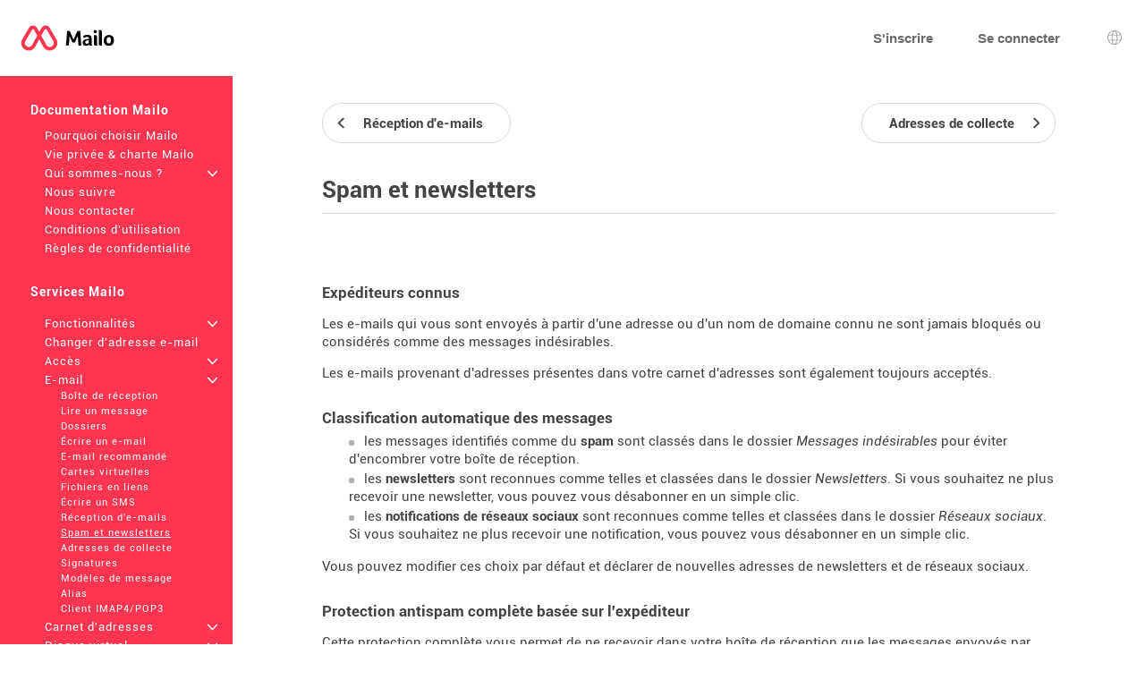

--- FILE ---
content_type: text/html; charset=UTF-8
request_url: https://pro.mailo.com/mailo/fr/antispam.php
body_size: 5611
content:
<!DOCTYPE html><html lang="fr" dir="ltr" data-service="mailo" data-skin="default" data-theme="default" data-spacing="normal">
<head>
<meta http-equiv="Content-Type" content="text/html; charset=UTF-8">
<title>Spam et newsletters - Mailo</title><meta property="og:type" content="website" />
<meta http-equiv="Content-Language" content="fr">
<meta name="ea_service" content="mailo">
<meta name="ea_skin" content="">
<meta name="ea_page" content="www/antispam">
<meta name="viewport" content="width=device-width,height=device-height,initial-scale=1.0,minimum-scale=1.0,maximum-scale=1.0">
<meta name="robots" content="noindex, follow" /><link rel="icon" type="image/png" href="/favicon/favicon_32.png" sizes="32x32" />
<link rel="icon" type="image/png" href="/favicon/favicon_96.png" sizes="96x96" />
<link rel="icon" type="image/png" href="/favicon/favicon_144.png" sizes="144x144" />
<link rel="icon" type="image/png" href="/favicon/favicon_192.png" sizes="192x192" />
<link rel="apple-touch-icon-precomposed" type="image/png" href="/favicon/favicon_touch.png" />
<meta name="msapplication-TileImage" content="/favicon/favicon_msapp.png" />
<meta name="msapplication-TileColor" content="#ffffff">
<meta name="application-name" content="Mailo"><link rel="stylesheet" type="text/css" href="https://images.mailo.com/img-20251203/mailo/common/bundle.min.css?v=r20251208"><link rel="stylesheet" type="text/css" href="/mailo/fr/style_appli.php?"><link rel="stylesheet" type="text/css" href="https://images.mailo.com/img-20251203/mailo/common/style_ident.css.php?page_type=www_page&amp;language=fr&amp;sskin=default&amp;rand=1052439222"><script src="https://images.mailo.com/img-20251203/mailo/common/bundle.min.js?v=r20251208" nomodule=""></script>
  
<script type="module" src="https://images.mailo.com/img-20251203/mailo/common/bundle-modern.min.js?v=r20251208"></script>
    <script src="/mailo/util/tools_js.php?sskin=default&amp;appli=www&amp;rand=1052439222" type="text/javascript" charset="UTF-8"></script></head><body class="ea_pref__label_position-top"><div id="div_WWW" data-id="div_WWW"><div id="id_menu_bar"><div id="id_menu_bar_" onclick="ea_menu_bar_close(event)"></div><div id="id_menu_barl"></div><div id="id_menu_barm"></div></div>
<div id="div_OUT_TOP" data-id="div_OUT_TOP"><div id="div_MESSAGE" data-id="div_MESSAGE"><ol id="id_msg_ul" class="ea_generics__list ea_generics__list-normalized ea_utilities__list_style-none" data-message-duration="5000"><li id="id_msg_new"><output role="status"></output><p class="ea_generics__buttons"><button type="button" title="Fermer" class="ea_generics__snackbar_button ea_generics__button ea_generics__button-icon_only ea_generics__button-icon ea_generics__button-ghost ea_generics__button-small" data-contract="control.message.close"><span class="ea_generics__actions_content_text ea_generics__button_text ea_utilities__is_sr_only">Fermer</span><svg class="ea_generics__icon ea_utilities__icon ea_generics__icon_cancel ea_generics__button_icon" viewBox="0 0 20 20" xmlns="http://www.w3.org/2000/svg" aria-hidden="true"><use class="ea_generics__icon_use" href="/mailo/icons/icons.svg#icon_cancel"/></svg></button></p></li></ol></div><header class="ea_generics__page_header ea_pages_out__page_header"><div class="ea_generics__page_header_content ea_pages_out__page_header_content"><div class="ea_generics__page_header_left ea_pages_out__page_header_left"><button type="button" title="Ouvrir le menu" class="ea_utilities__is_hidden_md ea_generics__button ea_generics__button-icon_only ea_generics__button-icon ea_generics__button-ghost" data-contract="launcher.burger"><span class="ea_generics__actions_content_text ea_generics__button_text ea_utilities__is_sr_only">Ouvrir le menu</span><svg class="ea_generics__icon ea_utilities__icon ea_generics__icon_menu_burger ea_generics__button_icon" viewBox="0 0 20 20" xmlns="http://www.w3.org/2000/svg" aria-hidden="true"><use class="ea_generics__icon_use" href="/mailo/icons/icons.svg#icon_menu_burger"/></svg></button><a href="https://www.mailo.com" title="Page d'accueil de Mailo" class="ea_generics__anchor ea_generics__button-light ea_generics__listenable"><img alt="Logo Mailo" src="https://images.mailo.com/img-20251203/mailo/common/mailo/logo_only_mailo.svg" class="ea_generics__img ea_utilities__is_hidden_sm"/><img alt="Logo Mailo" src="https://images.mailo.com/img-20251203/mailo/common/mailo/logo_mailo_35.svg" class="ea_generics__img ea_utilities__is_hidden_until_sm"/></a></div><div class="ea_generics__page_header_right ea_pages_out__page_header_right"><a href="/mailo/auth/signup.php" class="ea_generics__anchor ea_pages_out__header_element ea_generics__button-light ea_generics__listenable"><span class="ea_generics__actions_content_text ea_generics__button_text">S'inscrire</span></a><a href="https://www.mailo.com/?language=fr&amp;page=id" class="ea_generics__anchor ea_pages_out__header_element ea_utilities__is_hidden_until_sm ea_generics__button-light ea_generics__listenable"><span class="ea_generics__actions_content_text ea_generics__button_text">Se connecter</span></a><a href="https://www.mailo.com/?language=fr&amp;page=id" title="Se connecter" class="ea_generics__anchor ea_pages_out__header_element ea_utilities__is_hidden_sm ea_generics__button ea_generics__button-icon ea_generics__button-icon_only ea_generics__button-outline ea_generics__listenable"><span class="ea_generics__actions_content_text ea_generics__button_text ea_utilities__is_sr_only">Se connecter</span><svg class="ea_generics__icon ea_utilities__icon ea_generics__icon_avatar_user ea_generics__button_icon" viewBox="0 0 20 20" xmlns="http://www.w3.org/2000/svg" aria-hidden="true"><use class="ea_generics__icon_use" href="/mailo/icons/icons.svg#icon_avatar_user"/></svg></a><a href="javascript:" title="Choix de la langue" class="ea_generics__anchor ea_pages_out__header_element ea_generics__button ea_generics__button-icon ea_generics__button-icon_only ea_generics__button-ghost"><span class="ea_generics__actions_content_text ea_generics__button_text ea_utilities__is_sr_only">Choix de la langue</span><svg class="ea_generics__icon ea_utilities__icon ea_generics__icon_language ea_generics__button_icon" viewBox="0 0 20 20" xmlns="http://www.w3.org/2000/svg" aria-hidden="true"><use class="ea_generics__icon_use" href="/mailo/icons/icons.svg#icon_language"/></svg><template><div class="ea_utilities__modal ea_generics__modal ea_pages_out__modal_language"><div class="ea_generics__modal_backdrop" data-contract="modal.backdrop"><dialog class="ea_generics__modal_dialog" aria-labelledby="dialog_9" aria-modal="true" open=""><div class="ea_generics__modal_container"><header class="ea_generics__modal_header ea_generics__page_header-sm"><a href="javascript:" title="Fermer" class="ea_generics__anchor ea_generics__button_close ea_generics__modal_close ea_generics__button ea_generics__button-icon ea_generics__button-icon_only ea_generics__button-ghost" data-contract="modal.close"><span class="ea_generics__actions_content_text ea_generics__button_text ea_utilities__is_sr_only">Fermer</span><svg class="ea_generics__icon ea_utilities__icon ea_generics__icon_modal_close ea_generics__button_icon" viewBox="0 0 20 20" xmlns="http://www.w3.org/2000/svg" aria-hidden="true"><use class="ea_generics__icon_use" href="/mailo/icons/icons.svg#icon_modal_close"/></svg></a><h2 class="ea_generics__modal_title" id="dialog_9">Choix de la langue</h2></header><div class="ea_utilities__modal_main ea_generics__modal_main"><div class="ea_generics__modal_main_content"><ul class="ea_pages_out__lang_items ea_generics__list-normalized ea_utilities__list_style-none ea_generics__grid ea_generics__grid-2_xs ea_generics__grid-3_sm ea_generics__grid-4_md"><li class="ea_pages_out__lang_item"><a href="/mailo/en/antispam.php" class="ea_generics__anchor ea_pages_out__lang_action ea_generics__button ea_generics__button-ghost ea_generics__listenable"><span class="ea_generics__actions_content_text ea_generics__button_text">English</span></a></li><li class="ea_pages_out__lang_item"><a href="/mailo/fr/antispam.php" class="ea_generics__anchor ea_pages_out__lang_action ea_pages_out__lang_action-selected ea_generics__button ea_generics__button-ghost ea_generics__listenable"><span class="ea_generics__actions_content_text ea_generics__button_text">Français</span></a></li><li class="ea_pages_out__lang_item"><a href="/mailo/dyn/antispam.php?language=ar" class="ea_generics__anchor ea_pages_out__lang_action ea_generics__button ea_generics__button-ghost ea_generics__listenable"><span class="ea_generics__actions_content_text ea_generics__button_text">العربية</span></a></li><li class="ea_pages_out__lang_item"><a href="/mailo/dyn/antispam.php?language=bg" class="ea_generics__anchor ea_pages_out__lang_action ea_generics__button ea_generics__button-ghost ea_generics__listenable"><span class="ea_generics__actions_content_text ea_generics__button_text">Български</span></a></li><li class="ea_pages_out__lang_item"><a href="/mailo/dyn/antispam.php?language=br" class="ea_generics__anchor ea_pages_out__lang_action ea_generics__button ea_generics__button-ghost ea_generics__listenable"><span class="ea_generics__actions_content_text ea_generics__button_text">Brezhoneg</span></a></li><li class="ea_pages_out__lang_item"><a href="/mailo/dyn/antispam.php?language=bs" class="ea_generics__anchor ea_pages_out__lang_action ea_generics__button ea_generics__button-ghost ea_generics__listenable"><span class="ea_generics__actions_content_text ea_generics__button_text">Bosanski</span></a></li><li class="ea_pages_out__lang_item"><a href="/mailo/dyn/antispam.php?language=ca" class="ea_generics__anchor ea_pages_out__lang_action ea_generics__button ea_generics__button-ghost ea_generics__listenable"><span class="ea_generics__actions_content_text ea_generics__button_text">Català</span></a></li><li class="ea_pages_out__lang_item"><a href="/mailo/dyn/antispam.php?language=co" class="ea_generics__anchor ea_pages_out__lang_action ea_generics__button ea_generics__button-ghost ea_generics__listenable"><span class="ea_generics__actions_content_text ea_generics__button_text">Corsu</span></a></li><li class="ea_pages_out__lang_item"><a href="/mailo/dyn/antispam.php?language=cs" class="ea_generics__anchor ea_pages_out__lang_action ea_generics__button ea_generics__button-ghost ea_generics__listenable"><span class="ea_generics__actions_content_text ea_generics__button_text">Čeština</span></a></li><li class="ea_pages_out__lang_item"><a href="/mailo/dyn/antispam.php?language=da" class="ea_generics__anchor ea_pages_out__lang_action ea_generics__button ea_generics__button-ghost ea_generics__listenable"><span class="ea_generics__actions_content_text ea_generics__button_text">Dansk</span></a></li><li class="ea_pages_out__lang_item"><a href="/mailo/dyn/antispam.php?language=de" class="ea_generics__anchor ea_pages_out__lang_action ea_generics__button ea_generics__button-ghost ea_generics__listenable"><span class="ea_generics__actions_content_text ea_generics__button_text">Deutsch</span></a></li><li class="ea_pages_out__lang_item"><a href="/mailo/dyn/antispam.php?language=el" class="ea_generics__anchor ea_pages_out__lang_action ea_generics__button ea_generics__button-ghost ea_generics__listenable"><span class="ea_generics__actions_content_text ea_generics__button_text">Ελληνικά</span></a></li><li class="ea_pages_out__lang_item"><a href="/mailo/dyn/antispam.php?language=eo" class="ea_generics__anchor ea_pages_out__lang_action ea_generics__button ea_generics__button-ghost ea_generics__listenable"><span class="ea_generics__actions_content_text ea_generics__button_text">Esperanto</span></a></li><li class="ea_pages_out__lang_item"><a href="/mailo/dyn/antispam.php?language=es" class="ea_generics__anchor ea_pages_out__lang_action ea_generics__button ea_generics__button-ghost ea_generics__listenable"><span class="ea_generics__actions_content_text ea_generics__button_text">Español</span></a></li><li class="ea_pages_out__lang_item"><a href="/mailo/dyn/antispam.php?language=et" class="ea_generics__anchor ea_pages_out__lang_action ea_generics__button ea_generics__button-ghost ea_generics__listenable"><span class="ea_generics__actions_content_text ea_generics__button_text">Eesti</span></a></li><li class="ea_pages_out__lang_item"><a href="/mailo/dyn/antispam.php?language=eu" class="ea_generics__anchor ea_pages_out__lang_action ea_generics__button ea_generics__button-ghost ea_generics__listenable"><span class="ea_generics__actions_content_text ea_generics__button_text">Euskara</span></a></li><li class="ea_pages_out__lang_item"><a href="/mailo/dyn/antispam.php?language=fi" class="ea_generics__anchor ea_pages_out__lang_action ea_generics__button ea_generics__button-ghost ea_generics__listenable"><span class="ea_generics__actions_content_text ea_generics__button_text">Suomi</span></a></li><li class="ea_pages_out__lang_item"><a href="/mailo/dyn/antispam.php?language=ga" class="ea_generics__anchor ea_pages_out__lang_action ea_generics__button ea_generics__button-ghost ea_generics__listenable"><span class="ea_generics__actions_content_text ea_generics__button_text">Gaeilge</span></a></li><li class="ea_pages_out__lang_item"><a href="/mailo/dyn/antispam.php?language=he" class="ea_generics__anchor ea_pages_out__lang_action ea_generics__button ea_generics__button-ghost ea_generics__listenable"><span class="ea_generics__actions_content_text ea_generics__button_text">עברית</span></a></li><li class="ea_pages_out__lang_item"><a href="/mailo/dyn/antispam.php?language=hr" class="ea_generics__anchor ea_pages_out__lang_action ea_generics__button ea_generics__button-ghost ea_generics__listenable"><span class="ea_generics__actions_content_text ea_generics__button_text">Hrvatski</span></a></li><li class="ea_pages_out__lang_item"><a href="/mailo/dyn/antispam.php?language=hu" class="ea_generics__anchor ea_pages_out__lang_action ea_generics__button ea_generics__button-ghost ea_generics__listenable"><span class="ea_generics__actions_content_text ea_generics__button_text">Magyar</span></a></li><li class="ea_pages_out__lang_item"><a href="/mailo/dyn/antispam.php?language=is" class="ea_generics__anchor ea_pages_out__lang_action ea_generics__button ea_generics__button-ghost ea_generics__listenable"><span class="ea_generics__actions_content_text ea_generics__button_text">Íslenska</span></a></li><li class="ea_pages_out__lang_item"><a href="/mailo/dyn/antispam.php?language=it" class="ea_generics__anchor ea_pages_out__lang_action ea_generics__button ea_generics__button-ghost ea_generics__listenable"><span class="ea_generics__actions_content_text ea_generics__button_text">Italiano</span></a></li><li class="ea_pages_out__lang_item"><a href="/mailo/dyn/antispam.php?language=ja" class="ea_generics__anchor ea_pages_out__lang_action ea_generics__button ea_generics__button-ghost ea_generics__listenable"><span class="ea_generics__actions_content_text ea_generics__button_text">日本語</span></a></li><li class="ea_pages_out__lang_item"><a href="/mailo/dyn/antispam.php?language=lb" class="ea_generics__anchor ea_pages_out__lang_action ea_generics__button ea_generics__button-ghost ea_generics__listenable"><span class="ea_generics__actions_content_text ea_generics__button_text">Lëtzebuergesch</span></a></li><li class="ea_pages_out__lang_item"><a href="/mailo/dyn/antispam.php?language=lt" class="ea_generics__anchor ea_pages_out__lang_action ea_generics__button ea_generics__button-ghost ea_generics__listenable"><span class="ea_generics__actions_content_text ea_generics__button_text">Lietuvių</span></a></li><li class="ea_pages_out__lang_item"><a href="/mailo/dyn/antispam.php?language=lv" class="ea_generics__anchor ea_pages_out__lang_action ea_generics__button ea_generics__button-ghost ea_generics__listenable"><span class="ea_generics__actions_content_text ea_generics__button_text">Latviešu</span></a></li><li class="ea_pages_out__lang_item"><a href="/mailo/dyn/antispam.php?language=mt" class="ea_generics__anchor ea_pages_out__lang_action ea_generics__button ea_generics__button-ghost ea_generics__listenable"><span class="ea_generics__actions_content_text ea_generics__button_text">Malti</span></a></li><li class="ea_pages_out__lang_item"><a href="/mailo/dyn/antispam.php?language=nl" class="ea_generics__anchor ea_pages_out__lang_action ea_generics__button ea_generics__button-ghost ea_generics__listenable"><span class="ea_generics__actions_content_text ea_generics__button_text">Nederlands</span></a></li><li class="ea_pages_out__lang_item"><a href="/mailo/dyn/antispam.php?language=no" class="ea_generics__anchor ea_pages_out__lang_action ea_generics__button ea_generics__button-ghost ea_generics__listenable"><span class="ea_generics__actions_content_text ea_generics__button_text">Norsk</span></a></li><li class="ea_pages_out__lang_item"><a href="/mailo/dyn/antispam.php?language=pl" class="ea_generics__anchor ea_pages_out__lang_action ea_generics__button ea_generics__button-ghost ea_generics__listenable"><span class="ea_generics__actions_content_text ea_generics__button_text">Polski</span></a></li><li class="ea_pages_out__lang_item"><a href="/mailo/dyn/antispam.php?language=pt" class="ea_generics__anchor ea_pages_out__lang_action ea_generics__button ea_generics__button-ghost ea_generics__listenable"><span class="ea_generics__actions_content_text ea_generics__button_text">Português</span></a></li><li class="ea_pages_out__lang_item"><a href="/mailo/dyn/antispam.php?language=ro" class="ea_generics__anchor ea_pages_out__lang_action ea_generics__button ea_generics__button-ghost ea_generics__listenable"><span class="ea_generics__actions_content_text ea_generics__button_text">Română</span></a></li><li class="ea_pages_out__lang_item"><a href="/mailo/dyn/antispam.php?language=ru" class="ea_generics__anchor ea_pages_out__lang_action ea_generics__button ea_generics__button-ghost ea_generics__listenable"><span class="ea_generics__actions_content_text ea_generics__button_text">Русский</span></a></li><li class="ea_pages_out__lang_item"><a href="/mailo/dyn/antispam.php?language=sk" class="ea_generics__anchor ea_pages_out__lang_action ea_generics__button ea_generics__button-ghost ea_generics__listenable"><span class="ea_generics__actions_content_text ea_generics__button_text">Slovenčina</span></a></li><li class="ea_pages_out__lang_item"><a href="/mailo/dyn/antispam.php?language=sl" class="ea_generics__anchor ea_pages_out__lang_action ea_generics__button ea_generics__button-ghost ea_generics__listenable"><span class="ea_generics__actions_content_text ea_generics__button_text">Slovenščina</span></a></li><li class="ea_pages_out__lang_item"><a href="/mailo/dyn/antispam.php?language=sr" class="ea_generics__anchor ea_pages_out__lang_action ea_generics__button ea_generics__button-ghost ea_generics__listenable"><span class="ea_generics__actions_content_text ea_generics__button_text">Српски</span></a></li><li class="ea_pages_out__lang_item"><a href="/mailo/dyn/antispam.php?language=sv" class="ea_generics__anchor ea_pages_out__lang_action ea_generics__button ea_generics__button-ghost ea_generics__listenable"><span class="ea_generics__actions_content_text ea_generics__button_text">Svenska</span></a></li><li class="ea_pages_out__lang_item"><a href="/mailo/dyn/antispam.php?language=tr" class="ea_generics__anchor ea_pages_out__lang_action ea_generics__button ea_generics__button-ghost ea_generics__listenable"><span class="ea_generics__actions_content_text ea_generics__button_text">Türkçe</span></a></li><li class="ea_pages_out__lang_item"><a href="/mailo/dyn/antispam.php?language=uk" class="ea_generics__anchor ea_pages_out__lang_action ea_generics__button ea_generics__button-ghost ea_generics__listenable"><span class="ea_generics__actions_content_text ea_generics__button_text">Українська</span></a></li><li class="ea_pages_out__lang_item"><a href="/mailo/dyn/antispam.php?language=zh" class="ea_generics__anchor ea_pages_out__lang_action ea_generics__button ea_generics__button-ghost ea_generics__listenable"><span class="ea_generics__actions_content_text ea_generics__button_text">中文</span></a></li></ul></div></div></div></dialog></div></div></template></a></div></div></header></div><div id="div_WWW_FRAME" data-id="div_WWW_FRAME"><div id="div_WWW_MAIN" data-id="div_WWW_MAIN"><table style="width:100%"><tr valign="top"><td class="cl_td_part_www_menu" style="margin:0px;padding:0px"><div id="div_MENUS"><div class="cl_WWW_MENUS"><li class="cl_WWW_menu_level_1 "><a class="cl_a_none" href="mailo.php">Documentation Mailo</a></li><li class="cl_WWW_menu_level_2 "><a class="cl_a_none" href="pourquoi-choisir-mailo.php">Pourquoi choisir Mailo</a></li><li class="cl_WWW_menu_level_2 "><a class="cl_a_none" href="vie-privee-et-charte-mailo.php">Vie privée &amp; charte Mailo</a></li><li class="cl_WWW_menu_level_2 "><a class="cl_a_none" href="qui-sommes-nous.php">Qui sommes-nous ?<span class="cl_WWW_menu_more">+</span></a></li><li class="cl_WWW_menu_level_2 "><a class="cl_a_none" href="nous-suivre.php">Nous suivre</a></li><li class="cl_WWW_menu_level_2 "><a class="cl_a_none" href="nous-contacter.php">Nous contacter</a></li><li class="cl_WWW_menu_level_2 "><a class="cl_a_none" href="conditions-d-utilisation.php">Conditions d'utilisation</a></li><li class="cl_WWW_menu_level_2 "><a class="cl_a_none" href="regles-de-confidentialite.php">Règles de confidentialité</a></li><li class="cl_WWW_menu_level_1 "><a class="cl_a_none" href="services-mailo.php">Services Mailo</a></li><li class="cl_WWW_menu_level_2 "><a class="cl_a_none" href=".php"></a></li><li class="cl_WWW_menu_level_2 "><a class="cl_a_none" href="fonctionnalites.php">Fonctionnalités<span class="cl_WWW_menu_more">+</span></a></li><li class="cl_WWW_menu_level_2 "><a class="cl_a_none" href="changer-d-adresse-e-mail.php">Changer d'adresse e-mail</a></li><li class="cl_WWW_menu_level_2 "><a class="cl_a_none" href="acces.php">Accès<span class="cl_WWW_menu_more">+</span></a></li><li class="cl_WWW_menu_level_2 "><a class="cl_a_none" href="e-mail.php">E-mail<span class="cl_WWW_menu_more">+</span></a></li><li class="cl_WWW_menu_level_3 "><a class="cl_a_none" href="boite-de-reception.php">Boîte de réception</a></li><li class="cl_WWW_menu_level_3 "><a class="cl_a_none" href="lire-un-message.php">Lire un message</a></li><li class="cl_WWW_menu_level_3 "><a class="cl_a_none" href="dossiers.php">Dossiers</a></li><li class="cl_WWW_menu_level_3 "><a class="cl_a_none" href="ecrire-un-e-mail.php">Écrire un e-mail</a></li><li class="cl_WWW_menu_level_3 "><a class="cl_a_none" href="ecrire-un-e-mail-recommande.php">E-mail recommandé</a></li><li class="cl_WWW_menu_level_3 "><a class="cl_a_none" href="ecrire-une-carte-virtuelle.php">Cartes virtuelles</a></li><li class="cl_WWW_menu_level_3 "><a class="cl_a_none" href="fichiers-en-liens.php">Fichiers en liens</a></li><li class="cl_WWW_menu_level_3 "><a class="cl_a_none" href="ecrire-un-sms.php">Écrire un SMS</a></li><li class="cl_WWW_menu_level_3 "><a class="cl_a_none" href="reception-d-e-mails.php">Réception d'e-mails</a></li><li class="cl_WWW_menu_level_3  cl_WWW_menu_active"><a class="cl_a_none" href="antispam.php">Spam et newsletters</a></li><li class="cl_WWW_menu_level_3 "><a class="cl_a_none" href="adresses-de-collecte.php">Adresses de collecte</a></li><li class="cl_WWW_menu_level_3 "><a class="cl_a_none" href="signatures.php">Signatures</a></li><li class="cl_WWW_menu_level_3 "><a class="cl_a_none" href="modeles-de-message.php">Modèles de message</a></li><li class="cl_WWW_menu_level_3 "><a class="cl_a_none" href="alias.php">Alias</a></li><li class="cl_WWW_menu_level_3 "><a class="cl_a_none" href="acces-client-imap4-pop3.php">Client IMAP4/POP3</a></li><li class="cl_WWW_menu_level_2 "><a class="cl_a_none" href="carnet-d-adresses.php">Carnet d'adresses<span class="cl_WWW_menu_more">+</span></a></li><li class="cl_WWW_menu_level_2 "><a class="cl_a_none" href="disque-virtuel.php">Disque virtuel<span class="cl_WWW_menu_more">+</span></a></li><li class="cl_WWW_menu_level_2 "><a class="cl_a_none" href="albums-photo.php">Albums photo</a></li><li class="cl_WWW_menu_level_2 "><a class="cl_a_none" href="agenda.php">Agenda<span class="cl_WWW_menu_more">+</span></a></li><li class="cl_WWW_menu_level_2 "><a class="cl_a_none" href="securite.php">Sécurité<span class="cl_WWW_menu_more">+</span></a></li><li class="cl_WWW_menu_level_2 "><a class="cl_a_none" href="personnalisation.php">Personnalisation<span class="cl_WWW_menu_more">+</span></a></li><li class="cl_WWW_menu_level_2 "><a class="cl_a_none" href="partages.php">Partages</a></li><li class="cl_WWW_menu_level_2 "><a class="cl_a_none" href="lutte-contre-le-spam.php">Lutte contre le spam</a></li><li class="cl_WWW_menu_level_2 "><a class="cl_a_none" href="chiffrement-pgp.php">Chiffrement PGP<span class="cl_WWW_menu_more">+</span></a></li><li class="cl_WWW_menu_level_2 "><a class="cl_a_none" href="raccourcis-clavier.php">Raccourcis clavier</a></li><li class="cl_WWW_menu_level_1 "><a class="cl_a_none" href="abonnements.php">Abonnements</a></li><li class="cl_WWW_menu_level_2 "><a class="cl_a_none" href="offre-premium.php">Offre Premium</a></li><li class="cl_WWW_menu_level_2 "><a class="cl_a_none" href="offres-premium%2B.php">Offres Premium+</a></li><li class="cl_WWW_menu_level_2 "><a class="cl_a_none" href="offre-family.php">Offre Family</a></li><li class="cl_WWW_menu_level_2 "><a class="cl_a_none" href="offres-pro.php">Offres Pro</a></li><li class="cl_WWW_menu_level_1 "><a class="cl_a_none" href="mailo-junior.php">Mailo Junior</a></li><li class="cl_WWW_menu_level_2 "><a class="cl_a_none" href="securite-pour-enfants.php">Sécurité pour enfants</a></li><li class="cl_WWW_menu_level_2 "><a class="cl_a_none" href="graphisme-pour-enfants.php">Graphisme pour enfants</a></li><li class="cl_WWW_menu_level_2 "><a class="cl_a_none" href="bureau-du-pere-noel.php">Bureau du Père Noël</a></li><li class="cl_WWW_menu_level_2 "><a class="cl_a_none" href="regles-de-confidentialite-mailo-junior.php">Règles de confidentialité Mailo Junior</a></li><li class="cl_WWW_menu_level_1 "><a class="cl_a_none" href="espaces-mailo.php">Espaces Mailo</a></li><li class="cl_WWW_menu_level_2 "><a class="cl_a_none" href="mailo-family.php">Mailo Family<span class="cl_WWW_menu_more">+</span></a></li><li class="cl_WWW_menu_level_2 "><a class="cl_a_none" href="mailo-pro.php">Mailo Pro<span class="cl_WWW_menu_more">+</span></a></li><li class="cl_WWW_menu_level_2 "><a class="cl_a_none" href="mailo-edu.php">Mailo Edu<span class="cl_WWW_menu_more">+</span></a></li><li class="cl_WWW_menu_level_2 "><a class="cl_a_none" href="pour-les-associations.php">Pour les associations</a></li><li class="cl_WWW_menu_level_2 "><a class="cl_a_none" href="pour-les-mairies.php">Pour les mairies<span class="cl_WWW_menu_more">+</span></a></li><li class="cl_WWW_menu_level_2 "><a class="cl_a_none" href="noms-de-domaine.php">Noms de domaine<span class="cl_WWW_menu_more">+</span></a></li><li class="cl_WWW_menu_level_2 "><a class="cl_a_none" href="sites-web.php">Sites web</a></li><li class="cl_WWW_menu_level_2 "><a class="cl_a_none" href="revendeurs.php">Revendeurs</a></li><li class="cl_WWW_menu_level_2 "><a class="cl_a_none" href="mailo-universe.php">Mailo Universe</a></li></div>
</div></td><td class="cl_td_part_www_contents" style="margin:0px;padding:0px"><div id="div_WWW_CONTENTS" data-id="div_WWW_CONTENTS"><div id="div_WWW_NAV_UP" data-id="div_WWW_NAV_UP"><div class="cl_WWW_nav"><table class="clr_table"><tr class="clr_tr"><td class="clr_td"><a href="reception-d-e-mails.php" class="cl_a_none"><span class="cl_WWW_nav_prev"><span class="cl_WWW_nav_prev_3"><span class="cl_WWW_nav_prev_2">Réception d'e-mails</span></span</span></a></td><td class="clr_td" style="text-align:right"><a href="adresses-de-collecte.php" class="cl_a_none"><span class="cl_WWW_nav_next"><span class="cl_WWW_nav_next_3"><span class="cl_WWW_nav_next_2">Adresses de collecte</span></span</span></a></td></tr></table>
</div></div><div id="div_WWW_INUP" data-id="div_WWW_INUP"><div id="div_WWW_TABS" data-id="div_WWW_TABS"><h1 class="cl_WWW_TABS">Spam et newsletters</h1></div></div><div id="div_WWW_IN" data-id="div_WWW_IN"><div class="cl_help"><h2>Expéditeurs connus</h2><p>Les e-mails qui vous sont envoyés à partir d'une adresse ou d'un nom de domaine connu ne sont jamais bloqués ou considérés comme des messages indésirables.</p><p>Les e-mails provenant d'adresses présentes dans votre carnet d'adresses sont également toujours acceptés.</p><h2>Classification automatique des messages</h2><ul class="cl_ul"><li>les messages identifiés comme du <b>spam</b> sont classés dans le dossier <i>Messages indésirables</i> pour éviter d'encombrer votre boîte de réception.</li><li>les <b>newsletters</b> sont reconnues comme telles et classées dans le dossier <i>Newsletters</i>. Si vous souhaitez ne plus recevoir une newsletter, vous pouvez vous désabonner en un simple clic.</li><li>les <b>notifications de réseaux sociaux</b> sont reconnues comme telles et classées dans le dossier <i>Réseaux sociaux</i>. Si vous souhaitez ne plus recevoir une notification, vous pouvez vous désabonner en un simple clic.</li></ul><p>Vous pouvez modifier ces choix par défaut et déclarer de nouvelles adresses de newsletters et de réseaux sociaux.</p><h2>Protection antispam complète basée sur l'expéditeur</h2><p>Cette protection complète vous permet de ne recevoir dans votre boîte de réception que les messages envoyés par des adresses de votre carnet d'adresses ou de vos expéditeurs connus. Tous les autres messages sont classés dans le dossier <i>Messages indésirables</i>.</p></div></div><div id="div_WWW_NAV_DOWN" data-id="div_WWW_NAV_DOWN"><div class="cl_WWW_nav"><table class="clr_table"><tr class="clr_tr"><td class="clr_td"><a href="reception-d-e-mails.php" class="cl_a_none"><span class="cl_WWW_nav_prev"><span class="cl_WWW_nav_prev_3"><span class="cl_WWW_nav_prev_2">Réception d'e-mails</span></span</span></a></td><td class="clr_td" style="text-align:right"><a href="adresses-de-collecte.php" class="cl_a_none"><span class="cl_WWW_nav_next"><span class="cl_WWW_nav_next_3"><span class="cl_WWW_nav_next_2">Adresses de collecte</span></span</span></a></td></tr></table>
</div></div></div></td></tr></table></div></div><div id="div_OUT_BOTTOM" data-id="div_OUT_BOTTOM"><footer class="ea_pages_out__footer"><div class="ea_generics__grid ea_generics__grid ea_generics__grid-2_sm ea_generics__grid-4_md ea_pages_out__footer_content"><div><h3 class="ea_utilities__is_sr_only">Plus d'informations</h3><ul class="ea_utilities__list_style-none"><li><a href="https://www.mailo.com/mailo/fr/mailo.php" title="Documentation Mailo" target="_blank" class="ea_generics__anchor ea_pages_out__footer_anchor ea_generics__button-light">Documentation Mailo</a></li><li><a href="https://blog.mailo.com" title="Le blog Mailo" target="_blank" class="ea_generics__anchor ea_pages_out__footer_anchor ea_generics__button-light">Le blog Mailo</a></li><li><a href="https://faq.mailo.com" title="La FAQ" target="_blank" class="ea_generics__anchor ea_pages_out__footer_anchor ea_generics__button-light">La FAQ</a></li><li><h3 class="ea_utilities__is_sr_only">Réseaux sociaux</h3><ul class="ea_utilities__list_style-none"><li class="ea_pages_out__social"><a href="https://www.facebook.com/hellomailo" title="Facebook" target="_blank" class="ea_generics__anchor ea_pages_out__footer_anchor"><span class="ea_generics__actions_content_text ea_generics__button_text ea_utilities__is_sr_only">Facebook</span><svg class="ea_generics__icon ea_utilities__icon ea_generics__icon_social_facebook ea_generics__button_icon" viewBox="0 0 20 20" xmlns="http://www.w3.org/2000/svg" aria-hidden="true"><use class="ea_generics__icon_use" href="/mailo/icons/icons.svg#icon_social_facebook"/></svg></a></li><li class="ea_pages_out__social"><a href="https://mastodon.social/@hellomailo" title="Mastodon" target="_blank" class="ea_generics__anchor ea_pages_out__footer_anchor"><span class="ea_generics__actions_content_text ea_generics__button_text ea_utilities__is_sr_only">Mastodon</span><svg class="ea_generics__icon ea_utilities__icon ea_generics__icon_social_mastodon ea_generics__button_icon" viewBox="0 0 20 20" xmlns="http://www.w3.org/2000/svg" aria-hidden="true"><use class="ea_generics__icon_use" href="/mailo/icons/icons.svg#icon_social_mastodon"/></svg></a></li><li class="ea_pages_out__social"><a href="https://bsky.app/profile/hellomailo.bsky.social" title="Bluesky" target="_blank" class="ea_generics__anchor ea_pages_out__footer_anchor"><span class="ea_generics__actions_content_text ea_generics__button_text ea_utilities__is_sr_only">Bluesky</span><svg class="ea_generics__icon ea_utilities__icon ea_generics__icon_social_bluesky ea_generics__button_icon" viewBox="0 0 20 20" xmlns="http://www.w3.org/2000/svg" aria-hidden="true"><use class="ea_generics__icon_use" href="/mailo/icons/icons.svg#icon_social_bluesky"/></svg></a></li><li class="ea_pages_out__social"><a href="https://www.linkedin.com/company/mailofr" title="LinkedIn" target="_blank" class="ea_generics__anchor ea_pages_out__footer_anchor"><span class="ea_generics__actions_content_text ea_generics__button_text ea_utilities__is_sr_only">LinkedIn</span><svg class="ea_generics__icon ea_utilities__icon ea_generics__icon_social_linkedin ea_generics__button_icon" viewBox="0 0 20 20" xmlns="http://www.w3.org/2000/svg" aria-hidden="true"><use class="ea_generics__icon_use" href="/mailo/icons/icons.svg#icon_social_linkedin"/></svg></a></li><li class="ea_pages_out__social"><a href="https://www.instagram.com/hellomailo" title="Instagram" target="_blank" class="ea_generics__anchor ea_pages_out__footer_anchor"><span class="ea_generics__actions_content_text ea_generics__button_text ea_utilities__is_sr_only">Instagram</span><svg class="ea_generics__icon ea_utilities__icon ea_generics__icon_social_instagram ea_generics__button_icon" viewBox="0 0 20 20" xmlns="http://www.w3.org/2000/svg" aria-hidden="true"><use class="ea_generics__icon_use" href="/mailo/icons/icons.svg#icon_social_instagram"/></svg></a></li><li class="ea_pages_out__social"><a href="https://www.threads.net/@hellomailo" title="Threads" target="_blank" class="ea_generics__anchor ea_pages_out__footer_anchor"><span class="ea_generics__actions_content_text ea_generics__button_text ea_utilities__is_sr_only">Threads</span><svg class="ea_generics__icon ea_utilities__icon ea_generics__icon_social_threads ea_generics__button_icon" viewBox="0 0 20 20" xmlns="http://www.w3.org/2000/svg" aria-hidden="true"><use class="ea_generics__icon_use" href="/mailo/icons/icons.svg#icon_social_threads"/></svg></a></li></ul></li></ul></div><div><h3 class="ea_utilities__is_sr_only">Liens utiles</h3><ul class="ea_utilities__list_style-none"><li><a href="https://www.mailo.com/mailo/fr/vie-privee-et-charte-mailo.php" title="La charte Mailo" target="_blank" class="ea_generics__anchor ea_pages_out__footer_anchor ea_generics__button-light">La charte Mailo</a></li><li><a href="https://www.mailo.com/mailo/fr/conditions-d-utilisation.php" title="Conditions d'utilisation" target="_blank" class="ea_generics__anchor ea_pages_out__footer_anchor ea_generics__button-light">Conditions d'utilisation</a></li><li><a href="https://www.mailo.com/mailo/fr/regles-de-confidentialite.php" title="Règles de confidentialité" target="_blank" class="ea_generics__anchor ea_pages_out__footer_anchor ea_generics__button-light">Règles de confidentialité</a></li><li><a href="https://www.mailo.com/mailo/fr/mentions-legales.php" title="Mentions légales" target="_blank" class="ea_generics__anchor ea_pages_out__footer_anchor ea_generics__button-light">Mentions légales</a></li></ul></div><div><h3 class="ea_utilities__is_sr_only">Découvrir Mailo</h3><ul class="ea_utilities__list_style-none"><li><a href="https://junior.mailo.com/" title="Mailo Junior" target="_blank" class="ea_generics__anchor ea_pages_out__footer_anchor ea_generics__button-light">Mailo Junior</a></li><li><a href="https://edu.mailo.com" title="Mailo Edu" target="_blank" class="ea_generics__anchor ea_pages_out__footer_anchor ea_generics__button-light">Mailo Edu</a></li><li><a href="https://pro.mailo.com" title="Mailo Pro" target="_blank" class="ea_generics__anchor ea_pages_out__footer_anchor ea_generics__button-light">Mailo Pro</a></li><li><a href="https://collectivites.mailo.com" title="Mailo Collectivités" target="_blank" class="ea_generics__anchor ea_pages_out__footer_anchor ea_generics__button-light">Mailo Collectivités</a></li><li><a href="https://www.mailosecurecloud.com" title="Mailo Secure Cloud" target="_blank" class="ea_generics__anchor ea_pages_out__footer_anchor ea_generics__button-light">Mailo Secure Cloud</a></li></ul></div><div><h3 class="ea_utilities__is_sr_only">Plus d'infos sur Mailo</h3><ul class="ea_utilities__list_style-none"><li><a href="https://www.mailo.com/mailo/fr/qui-sommes-nous.php" title="Qui sommes-nous ?" target="_blank" class="ea_generics__anchor ea_pages_out__footer_anchor ea_generics__button-light">Qui sommes-nous ?</a></li><li><a href="https://www.mailo.com/mailo/fr/nous-contacter.php" title="Nous contacter" target="_blank" class="ea_generics__anchor ea_pages_out__footer_anchor ea_generics__button-light">Nous contacter</a></li><li><a href="https://blog.mailo.com/nous-rejoindre" title="Nous rejoindre" target="_blank" class="ea_generics__anchor ea_pages_out__footer_anchor ea_generics__button-light">Nous rejoindre</a></li><li><a href="https://www.mailo.com/mailo/fr/revendeurs.php" title="Devenir revendeur" target="_blank" class="ea_generics__anchor ea_pages_out__footer_anchor ea_generics__button-light">Devenir revendeur</a></li><li><a href="https://presse.mailo.com/" title="Espace presse" target="_blank" class="ea_generics__anchor ea_pages_out__footer_anchor ea_generics__button-light">Espace presse</a></li></ul></div></div></footer></div></div><aside class="ea_utilities__aside_lightboxes"></aside>
<aside class="ea_utilities__aside_alerts"><template><div class="ea_utilities__modal ea_generics__modal"><div class="ea_generics__modal_backdrop" data-contract="modal.backdrop"><dialog class="ea_generics__modal_dialog" aria-labelledby="alert-content" aria-modal="true" role="alertdialog" open=""><div class="ea_generics__modal_container"><div class="ea_utilities__modal_main ea_generics__modal_main"><div class="ea_generics__modal_main_content"><p id="alert-content"></p></div></div><div class="ea_utilities__modal_footer ea_generics__modal_footer"><p class="ea_generics__buttons"><button type="button" class="ea_generics__button ea_generics__button-icon ea_generics__button-outline"><span class="ea_generics__actions_content_text ea_generics__button_text">OK</span><svg class="ea_generics__icon ea_utilities__icon ea_generics__icon_validate ea_generics__button_icon" viewBox="0 0 20 20" xmlns="http://www.w3.org/2000/svg" aria-hidden="true"><use class="ea_generics__icon_use" href="/mailo/icons/icons.svg#icon_validate"/></svg></button></p></div></div></dialog></div></div></template></aside>
<aside class="ea_utilities__aside_confirms"><template><div class="ea_utilities__modal ea_generics__modal"><div class="ea_generics__modal_backdrop" data-contract="modal.backdrop"><dialog class="ea_generics__modal_dialog" aria-labelledby="confirm-title" aria-modal="true" role="alertdialog" open=""><div class="ea_generics__modal_container"><div class="ea_utilities__modal_header ea_generics__modal_header"><h2 class="ea_generics__modal_title" id="confirm-title"></h2></div><div class="ea_utilities__modal_main ea_generics__modal_main"><div class="ea_generics__modal_main_content"><p></p></div></div><div class="ea_utilities__modal_footer ea_generics__modal_footer"><p class="ea_generics__buttons"><button type="button" value="0" class="ea_generics__button ea_generics__button-icon ea_generics__button-outline"><span class="ea_generics__actions_content_text ea_generics__button_text">Annuler</span><svg class="ea_generics__icon ea_utilities__icon ea_generics__icon_cancel ea_generics__button_icon" viewBox="0 0 20 20" xmlns="http://www.w3.org/2000/svg" aria-hidden="true"><use class="ea_generics__icon_use" href="/mailo/icons/icons.svg#icon_cancel"/></svg></button><button type="button" value="1" class="ea_generics__button ea_generics__button-icon ea_generics__button-primary"><span class="ea_generics__actions_content_text ea_generics__button_text">Confirmer</span><svg class="ea_generics__icon ea_utilities__icon ea_generics__icon_validate ea_generics__button_icon" viewBox="0 0 20 20" xmlns="http://www.w3.org/2000/svg" aria-hidden="true"><use class="ea_generics__icon_use" href="/mailo/icons/icons.svg#icon_validate"/></svg></button></p></div></div></dialog></div></div></template></aside><script>
!function(){"use strict";var e,t,n;e=[],t=Object.create(null),n=function(){for(;e.length;)e.shift()(t)},window.thenable||Object.defineProperty(window,"thenable",{value:Object.freeze({resolve:function(e){Object.isFrozen(t)||(Object.freeze(Object.assign(t,e)),n())},then:function(c){e.push(c),Object.isFrozen(t)&&n()}})})}();
ea_json_exec({"ea_msg":null});
</script><form method="post" id="mainform"></form></body></html>